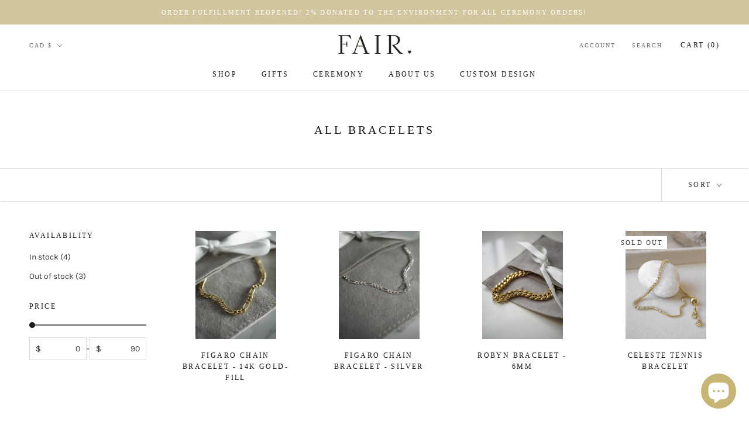

--- FILE ---
content_type: text/javascript
request_url: https://fairjewelry.ca/cdn/shop/t/36/assets/custom.js?v=183944157590872491501631232457
body_size: -789
content:
//# sourceMappingURL=/cdn/shop/t/36/assets/custom.js.map?v=183944157590872491501631232457


--- FILE ---
content_type: text/javascript; charset=utf-8
request_url: https://fairjewelry.ca/products/routeins.js
body_size: 2389
content:
{"id":6987935580248,"title":"Shipping Protection by Route","handle":"routeins","description":"\n      Route provides protection for shipments that are lost, broken, or stolen.\n      Add Route to your cart at checkout to enable protection.\n      \u003cp\u003eVisit \u003ca href=\"https:\/\/route.com\"\u003eroute.com\u003c\/a\u003e to learn more.\u003c\/p\u003e\n    ","published_at":"2022-02-10T13:38:08-08:00","created_at":"2022-02-10T13:38:08-08:00","vendor":"Route","type":"Insurance","tags":[],"price":134,"price_min":134,"price_max":19255,"available":true,"price_varies":true,"compare_at_price":null,"compare_at_price_min":0,"compare_at_price_max":0,"compare_at_price_varies":false,"variants":[{"id":39836467462232,"title":"ROUTEINS10","option1":"ROUTEINS10","option2":null,"option3":null,"sku":"ROUTEINS10","requires_shipping":false,"taxable":false,"featured_image":null,"available":true,"name":"Shipping Protection by Route - ROUTEINS10","public_title":"ROUTEINS10","options":["ROUTEINS10"],"price":134,"weight":0,"compare_at_price":null,"inventory_management":null,"barcode":"850006768103","requires_selling_plan":false,"selling_plan_allocations":[]},{"id":39836467495000,"title":"ROUTEINS11","option1":"ROUTEINS11","option2":null,"option3":null,"sku":"ROUTEINS11","requires_shipping":false,"taxable":false,"featured_image":null,"available":true,"name":"Shipping Protection by Route - ROUTEINS11","public_title":"ROUTEINS11","options":["ROUTEINS11"],"price":158,"weight":0,"compare_at_price":null,"inventory_management":null,"barcode":"850006768110","requires_selling_plan":false,"selling_plan_allocations":[]},{"id":39836467527768,"title":"ROUTEINS12","option1":"ROUTEINS12","option2":null,"option3":null,"sku":"ROUTEINS12","requires_shipping":false,"taxable":false,"featured_image":null,"available":true,"name":"Shipping Protection by Route - ROUTEINS12","public_title":"ROUTEINS12","options":["ROUTEINS12"],"price":185,"weight":0,"compare_at_price":null,"inventory_management":null,"barcode":"850006768127","requires_selling_plan":false,"selling_plan_allocations":[]},{"id":39836467560536,"title":"ROUTEINS13","option1":"ROUTEINS13","option2":null,"option3":null,"sku":"ROUTEINS13","requires_shipping":false,"taxable":false,"featured_image":null,"available":true,"name":"Shipping Protection by Route - ROUTEINS13","public_title":"ROUTEINS13","options":["ROUTEINS13"],"price":213,"weight":0,"compare_at_price":null,"inventory_management":null,"barcode":"850006768134","requires_selling_plan":false,"selling_plan_allocations":[]},{"id":39836467593304,"title":"ROUTEINS14","option1":"ROUTEINS14","option2":null,"option3":null,"sku":"ROUTEINS14","requires_shipping":false,"taxable":false,"featured_image":null,"available":true,"name":"Shipping Protection by Route - ROUTEINS14","public_title":"ROUTEINS14","options":["ROUTEINS14"],"price":240,"weight":0,"compare_at_price":null,"inventory_management":null,"barcode":"850006768141","requires_selling_plan":false,"selling_plan_allocations":[]},{"id":39836467626072,"title":"ROUTEINS15","option1":"ROUTEINS15","option2":null,"option3":null,"sku":"ROUTEINS15","requires_shipping":false,"taxable":false,"featured_image":null,"available":true,"name":"Shipping Protection by Route - ROUTEINS15","public_title":"ROUTEINS15","options":["ROUTEINS15"],"price":267,"weight":0,"compare_at_price":null,"inventory_management":null,"barcode":"850006768158","requires_selling_plan":false,"selling_plan_allocations":[]},{"id":39836467658840,"title":"ROUTEINS16","option1":"ROUTEINS16","option2":null,"option3":null,"sku":"ROUTEINS16","requires_shipping":false,"taxable":false,"featured_image":null,"available":true,"name":"Shipping Protection by Route - ROUTEINS16","public_title":"ROUTEINS16","options":["ROUTEINS16"],"price":295,"weight":0,"compare_at_price":null,"inventory_management":null,"barcode":"850006768165","requires_selling_plan":false,"selling_plan_allocations":[]},{"id":39836467724376,"title":"ROUTEINS17","option1":"ROUTEINS17","option2":null,"option3":null,"sku":"ROUTEINS17","requires_shipping":false,"taxable":false,"featured_image":null,"available":true,"name":"Shipping Protection by Route - ROUTEINS17","public_title":"ROUTEINS17","options":["ROUTEINS17"],"price":322,"weight":0,"compare_at_price":null,"inventory_management":null,"barcode":"850006768172","requires_selling_plan":false,"selling_plan_allocations":[]},{"id":39836467757144,"title":"ROUTEINS18","option1":"ROUTEINS18","option2":null,"option3":null,"sku":"ROUTEINS18","requires_shipping":false,"taxable":false,"featured_image":null,"available":true,"name":"Shipping Protection by Route - ROUTEINS18","public_title":"ROUTEINS18","options":["ROUTEINS18"],"price":350,"weight":0,"compare_at_price":null,"inventory_management":null,"barcode":"850006768189","requires_selling_plan":false,"selling_plan_allocations":[]},{"id":39836467789912,"title":"ROUTEINS19","option1":"ROUTEINS19","option2":null,"option3":null,"sku":"ROUTEINS19","requires_shipping":false,"taxable":false,"featured_image":null,"available":true,"name":"Shipping Protection by Route - ROUTEINS19","public_title":"ROUTEINS19","options":["ROUTEINS19"],"price":377,"weight":0,"compare_at_price":null,"inventory_management":null,"barcode":"850006768196","requires_selling_plan":false,"selling_plan_allocations":[]},{"id":39836467822680,"title":"ROUTEINS20","option1":"ROUTEINS20","option2":null,"option3":null,"sku":"ROUTEINS20","requires_shipping":false,"taxable":false,"featured_image":null,"available":true,"name":"Shipping Protection by Route - ROUTEINS20","public_title":"ROUTEINS20","options":["ROUTEINS20"],"price":405,"weight":0,"compare_at_price":null,"inventory_management":null,"barcode":"850006768202","requires_selling_plan":false,"selling_plan_allocations":[]},{"id":39836467855448,"title":"ROUTEINS21","option1":"ROUTEINS21","option2":null,"option3":null,"sku":"ROUTEINS21","requires_shipping":false,"taxable":false,"featured_image":null,"available":true,"name":"Shipping Protection by Route - ROUTEINS21","public_title":"ROUTEINS21","options":["ROUTEINS21"],"price":432,"weight":0,"compare_at_price":null,"inventory_management":null,"barcode":"850006768219","requires_selling_plan":false,"selling_plan_allocations":[]},{"id":39836467888216,"title":"ROUTEINS22","option1":"ROUTEINS22","option2":null,"option3":null,"sku":"ROUTEINS22","requires_shipping":false,"taxable":false,"featured_image":null,"available":true,"name":"Shipping Protection by Route - ROUTEINS22","public_title":"ROUTEINS22","options":["ROUTEINS22"],"price":460,"weight":0,"compare_at_price":null,"inventory_management":null,"barcode":"850006768226","requires_selling_plan":false,"selling_plan_allocations":[]},{"id":39836467920984,"title":"ROUTEINS23","option1":"ROUTEINS23","option2":null,"option3":null,"sku":"ROUTEINS23","requires_shipping":false,"taxable":false,"featured_image":null,"available":true,"name":"Shipping Protection by Route - ROUTEINS23","public_title":"ROUTEINS23","options":["ROUTEINS23"],"price":487,"weight":0,"compare_at_price":null,"inventory_management":null,"barcode":"850006768233","requires_selling_plan":false,"selling_plan_allocations":[]},{"id":39836467953752,"title":"ROUTEINS24","option1":"ROUTEINS24","option2":null,"option3":null,"sku":"ROUTEINS24","requires_shipping":false,"taxable":false,"featured_image":null,"available":true,"name":"Shipping Protection by Route - ROUTEINS24","public_title":"ROUTEINS24","options":["ROUTEINS24"],"price":514,"weight":0,"compare_at_price":null,"inventory_management":null,"barcode":"850006768240","requires_selling_plan":false,"selling_plan_allocations":[]},{"id":39836467986520,"title":"ROUTEINS25","option1":"ROUTEINS25","option2":null,"option3":null,"sku":"ROUTEINS25","requires_shipping":false,"taxable":false,"featured_image":null,"available":true,"name":"Shipping Protection by Route - ROUTEINS25","public_title":"ROUTEINS25","options":["ROUTEINS25"],"price":542,"weight":0,"compare_at_price":null,"inventory_management":null,"barcode":"850006768257","requires_selling_plan":false,"selling_plan_allocations":[]},{"id":39836468019288,"title":"ROUTEINS26","option1":"ROUTEINS26","option2":null,"option3":null,"sku":"ROUTEINS26","requires_shipping":false,"taxable":false,"featured_image":null,"available":true,"name":"Shipping Protection by Route - ROUTEINS26","public_title":"ROUTEINS26","options":["ROUTEINS26"],"price":569,"weight":0,"compare_at_price":null,"inventory_management":null,"barcode":"850006768264","requires_selling_plan":false,"selling_plan_allocations":[]},{"id":39836468052056,"title":"ROUTEINS27","option1":"ROUTEINS27","option2":null,"option3":null,"sku":"ROUTEINS27","requires_shipping":false,"taxable":false,"featured_image":null,"available":true,"name":"Shipping Protection by Route - ROUTEINS27","public_title":"ROUTEINS27","options":["ROUTEINS27"],"price":597,"weight":0,"compare_at_price":null,"inventory_management":null,"barcode":"850006768271","requires_selling_plan":false,"selling_plan_allocations":[]},{"id":39836468084824,"title":"ROUTEINS28","option1":"ROUTEINS28","option2":null,"option3":null,"sku":"ROUTEINS28","requires_shipping":false,"taxable":false,"featured_image":null,"available":true,"name":"Shipping Protection by Route - ROUTEINS28","public_title":"ROUTEINS28","options":["ROUTEINS28"],"price":624,"weight":0,"compare_at_price":null,"inventory_management":null,"barcode":"850006768288","requires_selling_plan":false,"selling_plan_allocations":[]},{"id":39836468117592,"title":"ROUTEINS29","option1":"ROUTEINS29","option2":null,"option3":null,"sku":"ROUTEINS29","requires_shipping":false,"taxable":false,"featured_image":null,"available":true,"name":"Shipping Protection by Route - ROUTEINS29","public_title":"ROUTEINS29","options":["ROUTEINS29"],"price":652,"weight":0,"compare_at_price":null,"inventory_management":null,"barcode":"850006768295","requires_selling_plan":false,"selling_plan_allocations":[]},{"id":39836468150360,"title":"ROUTEINS30","option1":"ROUTEINS30","option2":null,"option3":null,"sku":"ROUTEINS30","requires_shipping":false,"taxable":false,"featured_image":null,"available":true,"name":"Shipping Protection by Route - ROUTEINS30","public_title":"ROUTEINS30","options":["ROUTEINS30"],"price":679,"weight":0,"compare_at_price":null,"inventory_management":null,"barcode":"850006768301","requires_selling_plan":false,"selling_plan_allocations":[]},{"id":39836468183128,"title":"ROUTEINS31","option1":"ROUTEINS31","option2":null,"option3":null,"sku":"ROUTEINS31","requires_shipping":false,"taxable":false,"featured_image":null,"available":true,"name":"Shipping Protection by Route - ROUTEINS31","public_title":"ROUTEINS31","options":["ROUTEINS31"],"price":706,"weight":0,"compare_at_price":null,"inventory_management":null,"barcode":"850006768318","requires_selling_plan":false,"selling_plan_allocations":[]},{"id":39836468215896,"title":"ROUTEINS32","option1":"ROUTEINS32","option2":null,"option3":null,"sku":"ROUTEINS32","requires_shipping":false,"taxable":false,"featured_image":null,"available":true,"name":"Shipping Protection by Route - ROUTEINS32","public_title":"ROUTEINS32","options":["ROUTEINS32"],"price":734,"weight":0,"compare_at_price":null,"inventory_management":null,"barcode":"850006768325","requires_selling_plan":false,"selling_plan_allocations":[]},{"id":39836468248664,"title":"ROUTEINS33","option1":"ROUTEINS33","option2":null,"option3":null,"sku":"ROUTEINS33","requires_shipping":false,"taxable":false,"featured_image":null,"available":true,"name":"Shipping Protection by Route - ROUTEINS33","public_title":"ROUTEINS33","options":["ROUTEINS33"],"price":761,"weight":0,"compare_at_price":null,"inventory_management":null,"barcode":"850006768332","requires_selling_plan":false,"selling_plan_allocations":[]},{"id":39836468281432,"title":"ROUTEINS34","option1":"ROUTEINS34","option2":null,"option3":null,"sku":"ROUTEINS34","requires_shipping":false,"taxable":false,"featured_image":null,"available":true,"name":"Shipping Protection by Route - ROUTEINS34","public_title":"ROUTEINS34","options":["ROUTEINS34"],"price":789,"weight":0,"compare_at_price":null,"inventory_management":null,"barcode":"850006768349","requires_selling_plan":false,"selling_plan_allocations":[]},{"id":39836468314200,"title":"ROUTEINS35","option1":"ROUTEINS35","option2":null,"option3":null,"sku":"ROUTEINS35","requires_shipping":false,"taxable":false,"featured_image":null,"available":true,"name":"Shipping Protection by Route - ROUTEINS35","public_title":"ROUTEINS35","options":["ROUTEINS35"],"price":816,"weight":0,"compare_at_price":null,"inventory_management":null,"barcode":"850006768356","requires_selling_plan":false,"selling_plan_allocations":[]},{"id":39836468346968,"title":"ROUTEINS36","option1":"ROUTEINS36","option2":null,"option3":null,"sku":"ROUTEINS36","requires_shipping":false,"taxable":false,"featured_image":null,"available":true,"name":"Shipping Protection by Route - ROUTEINS36","public_title":"ROUTEINS36","options":["ROUTEINS36"],"price":844,"weight":0,"compare_at_price":null,"inventory_management":null,"barcode":"850006768363","requires_selling_plan":false,"selling_plan_allocations":[]},{"id":39836468379736,"title":"ROUTEINS37","option1":"ROUTEINS37","option2":null,"option3":null,"sku":"ROUTEINS37","requires_shipping":false,"taxable":false,"featured_image":null,"available":true,"name":"Shipping Protection by Route - ROUTEINS37","public_title":"ROUTEINS37","options":["ROUTEINS37"],"price":871,"weight":0,"compare_at_price":null,"inventory_management":null,"barcode":"850006768370","requires_selling_plan":false,"selling_plan_allocations":[]},{"id":39836468412504,"title":"ROUTEINS38","option1":"ROUTEINS38","option2":null,"option3":null,"sku":"ROUTEINS38","requires_shipping":false,"taxable":false,"featured_image":null,"available":true,"name":"Shipping Protection by Route - ROUTEINS38","public_title":"ROUTEINS38","options":["ROUTEINS38"],"price":898,"weight":0,"compare_at_price":null,"inventory_management":null,"barcode":"850006768387","requires_selling_plan":false,"selling_plan_allocations":[]},{"id":39836468445272,"title":"ROUTEINS39","option1":"ROUTEINS39","option2":null,"option3":null,"sku":"ROUTEINS39","requires_shipping":false,"taxable":false,"featured_image":null,"available":true,"name":"Shipping Protection by Route - ROUTEINS39","public_title":"ROUTEINS39","options":["ROUTEINS39"],"price":926,"weight":0,"compare_at_price":null,"inventory_management":null,"barcode":"850006768394","requires_selling_plan":false,"selling_plan_allocations":[]},{"id":39836468478040,"title":"ROUTEINS40","option1":"ROUTEINS40","option2":null,"option3":null,"sku":"ROUTEINS40","requires_shipping":false,"taxable":false,"featured_image":null,"available":true,"name":"Shipping Protection by Route - ROUTEINS40","public_title":"ROUTEINS40","options":["ROUTEINS40"],"price":953,"weight":0,"compare_at_price":null,"inventory_management":null,"barcode":"850006768400","requires_selling_plan":false,"selling_plan_allocations":[]},{"id":39836468510808,"title":"ROUTEINS41","option1":"ROUTEINS41","option2":null,"option3":null,"sku":"ROUTEINS41","requires_shipping":false,"taxable":false,"featured_image":null,"available":true,"name":"Shipping Protection by Route - ROUTEINS41","public_title":"ROUTEINS41","options":["ROUTEINS41"],"price":981,"weight":0,"compare_at_price":null,"inventory_management":null,"barcode":"850006768417","requires_selling_plan":false,"selling_plan_allocations":[]},{"id":39836468543576,"title":"ROUTEINS42","option1":"ROUTEINS42","option2":null,"option3":null,"sku":"ROUTEINS42","requires_shipping":false,"taxable":false,"featured_image":null,"available":true,"name":"Shipping Protection by Route - ROUTEINS42","public_title":"ROUTEINS42","options":["ROUTEINS42"],"price":1008,"weight":0,"compare_at_price":null,"inventory_management":null,"barcode":"850006768424","requires_selling_plan":false,"selling_plan_allocations":[]},{"id":39836468576344,"title":"ROUTEINS43","option1":"ROUTEINS43","option2":null,"option3":null,"sku":"ROUTEINS43","requires_shipping":false,"taxable":false,"featured_image":null,"available":true,"name":"Shipping Protection by Route - ROUTEINS43","public_title":"ROUTEINS43","options":["ROUTEINS43"],"price":1036,"weight":0,"compare_at_price":null,"inventory_management":null,"barcode":"850006768431","requires_selling_plan":false,"selling_plan_allocations":[]},{"id":39836468609112,"title":"ROUTEINS44","option1":"ROUTEINS44","option2":null,"option3":null,"sku":"ROUTEINS44","requires_shipping":false,"taxable":false,"featured_image":null,"available":true,"name":"Shipping Protection by Route - ROUTEINS44","public_title":"ROUTEINS44","options":["ROUTEINS44"],"price":1063,"weight":0,"compare_at_price":null,"inventory_management":null,"barcode":"850006768448","requires_selling_plan":false,"selling_plan_allocations":[]},{"id":39836468641880,"title":"ROUTEINS45","option1":"ROUTEINS45","option2":null,"option3":null,"sku":"ROUTEINS45","requires_shipping":false,"taxable":false,"featured_image":null,"available":true,"name":"Shipping Protection by Route - ROUTEINS45","public_title":"ROUTEINS45","options":["ROUTEINS45"],"price":1090,"weight":0,"compare_at_price":null,"inventory_management":null,"barcode":"850006768455","requires_selling_plan":false,"selling_plan_allocations":[]},{"id":39836468674648,"title":"ROUTEINS46","option1":"ROUTEINS46","option2":null,"option3":null,"sku":"ROUTEINS46","requires_shipping":false,"taxable":false,"featured_image":null,"available":true,"name":"Shipping Protection by Route - ROUTEINS46","public_title":"ROUTEINS46","options":["ROUTEINS46"],"price":1118,"weight":0,"compare_at_price":null,"inventory_management":null,"barcode":"850006768462","requires_selling_plan":false,"selling_plan_allocations":[]},{"id":39836468707416,"title":"ROUTEINS47","option1":"ROUTEINS47","option2":null,"option3":null,"sku":"ROUTEINS47","requires_shipping":false,"taxable":false,"featured_image":null,"available":true,"name":"Shipping Protection by Route - ROUTEINS47","public_title":"ROUTEINS47","options":["ROUTEINS47"],"price":1145,"weight":0,"compare_at_price":null,"inventory_management":null,"barcode":"850006768479","requires_selling_plan":false,"selling_plan_allocations":[]},{"id":39836468740184,"title":"ROUTEINS48","option1":"ROUTEINS48","option2":null,"option3":null,"sku":"ROUTEINS48","requires_shipping":false,"taxable":false,"featured_image":null,"available":true,"name":"Shipping Protection by Route - ROUTEINS48","public_title":"ROUTEINS48","options":["ROUTEINS48"],"price":1173,"weight":0,"compare_at_price":null,"inventory_management":null,"barcode":"850006768486","requires_selling_plan":false,"selling_plan_allocations":[]},{"id":39836468805720,"title":"ROUTEINS49","option1":"ROUTEINS49","option2":null,"option3":null,"sku":"ROUTEINS49","requires_shipping":false,"taxable":false,"featured_image":null,"available":true,"name":"Shipping Protection by Route - ROUTEINS49","public_title":"ROUTEINS49","options":["ROUTEINS49"],"price":1200,"weight":0,"compare_at_price":null,"inventory_management":null,"barcode":"850006768493","requires_selling_plan":false,"selling_plan_allocations":[]},{"id":39836468838488,"title":"ROUTEINS50","option1":"ROUTEINS50","option2":null,"option3":null,"sku":"ROUTEINS50","requires_shipping":false,"taxable":false,"featured_image":null,"available":true,"name":"Shipping Protection by Route - ROUTEINS50","public_title":"ROUTEINS50","options":["ROUTEINS50"],"price":1228,"weight":0,"compare_at_price":null,"inventory_management":null,"barcode":"850006768509","requires_selling_plan":false,"selling_plan_allocations":[]},{"id":39836468871256,"title":"ROUTEINS51","option1":"ROUTEINS51","option2":null,"option3":null,"sku":"ROUTEINS51","requires_shipping":false,"taxable":false,"featured_image":null,"available":true,"name":"Shipping Protection by Route - ROUTEINS51","public_title":"ROUTEINS51","options":["ROUTEINS51"],"price":1287,"weight":0,"compare_at_price":null,"inventory_management":null,"barcode":"850006768516","requires_selling_plan":false,"selling_plan_allocations":[]},{"id":39836468904024,"title":"ROUTEINS52","option1":"ROUTEINS52","option2":null,"option3":null,"sku":"ROUTEINS52","requires_shipping":false,"taxable":false,"featured_image":null,"available":true,"name":"Shipping Protection by Route - ROUTEINS52","public_title":"ROUTEINS52","options":["ROUTEINS52"],"price":1376,"weight":0,"compare_at_price":null,"inventory_management":null,"barcode":"850006768523","requires_selling_plan":false,"selling_plan_allocations":[]},{"id":39836468936792,"title":"ROUTEINS53","option1":"ROUTEINS53","option2":null,"option3":null,"sku":"ROUTEINS53","requires_shipping":false,"taxable":false,"featured_image":null,"available":true,"name":"Shipping Protection by Route - ROUTEINS53","public_title":"ROUTEINS53","options":["ROUTEINS53"],"price":1465,"weight":0,"compare_at_price":null,"inventory_management":null,"barcode":"850006768530","requires_selling_plan":false,"selling_plan_allocations":[]},{"id":39836468969560,"title":"ROUTEINS54","option1":"ROUTEINS54","option2":null,"option3":null,"sku":"ROUTEINS54","requires_shipping":false,"taxable":false,"featured_image":null,"available":true,"name":"Shipping Protection by Route - ROUTEINS54","public_title":"ROUTEINS54","options":["ROUTEINS54"],"price":1554,"weight":0,"compare_at_price":null,"inventory_management":null,"barcode":"850006768547","requires_selling_plan":false,"selling_plan_allocations":[]},{"id":39836469002328,"title":"ROUTEINS55","option1":"ROUTEINS55","option2":null,"option3":null,"sku":"ROUTEINS55","requires_shipping":false,"taxable":false,"featured_image":null,"available":true,"name":"Shipping Protection by Route - ROUTEINS55","public_title":"ROUTEINS55","options":["ROUTEINS55"],"price":1643,"weight":0,"compare_at_price":null,"inventory_management":null,"barcode":"850006768554","requires_selling_plan":false,"selling_plan_allocations":[]},{"id":39836469035096,"title":"ROUTEINS56","option1":"ROUTEINS56","option2":null,"option3":null,"sku":"ROUTEINS56","requires_shipping":false,"taxable":false,"featured_image":null,"available":true,"name":"Shipping Protection by Route - ROUTEINS56","public_title":"ROUTEINS56","options":["ROUTEINS56"],"price":1732,"weight":0,"compare_at_price":null,"inventory_management":null,"barcode":"850006768561","requires_selling_plan":false,"selling_plan_allocations":[]},{"id":39836469067864,"title":"ROUTEINS57","option1":"ROUTEINS57","option2":null,"option3":null,"sku":"ROUTEINS57","requires_shipping":false,"taxable":false,"featured_image":null,"available":true,"name":"Shipping Protection by Route - ROUTEINS57","public_title":"ROUTEINS57","options":["ROUTEINS57"],"price":1822,"weight":0,"compare_at_price":null,"inventory_management":null,"barcode":"850006768578","requires_selling_plan":false,"selling_plan_allocations":[]},{"id":39836469100632,"title":"ROUTEINS58","option1":"ROUTEINS58","option2":null,"option3":null,"sku":"ROUTEINS58","requires_shipping":false,"taxable":false,"featured_image":null,"available":true,"name":"Shipping Protection by Route - ROUTEINS58","public_title":"ROUTEINS58","options":["ROUTEINS58"],"price":1911,"weight":0,"compare_at_price":null,"inventory_management":null,"barcode":"850006768585","requires_selling_plan":false,"selling_plan_allocations":[]},{"id":39836469133400,"title":"ROUTEINS59","option1":"ROUTEINS59","option2":null,"option3":null,"sku":"ROUTEINS59","requires_shipping":false,"taxable":false,"featured_image":null,"available":true,"name":"Shipping Protection by Route - ROUTEINS59","public_title":"ROUTEINS59","options":["ROUTEINS59"],"price":2000,"weight":0,"compare_at_price":null,"inventory_management":null,"barcode":"850006768592","requires_selling_plan":false,"selling_plan_allocations":[]},{"id":39836469166168,"title":"ROUTEINS60","option1":"ROUTEINS60","option2":null,"option3":null,"sku":"ROUTEINS60","requires_shipping":false,"taxable":false,"featured_image":null,"available":true,"name":"Shipping Protection by Route - ROUTEINS60","public_title":"ROUTEINS60","options":["ROUTEINS60"],"price":2089,"weight":0,"compare_at_price":null,"inventory_management":null,"barcode":"850006768608","requires_selling_plan":false,"selling_plan_allocations":[]},{"id":39836469198936,"title":"ROUTEINS61","option1":"ROUTEINS61","option2":null,"option3":null,"sku":"ROUTEINS61","requires_shipping":false,"taxable":false,"featured_image":null,"available":true,"name":"Shipping Protection by Route - ROUTEINS61","public_title":"ROUTEINS61","options":["ROUTEINS61"],"price":2178,"weight":0,"compare_at_price":null,"inventory_management":null,"barcode":"850006768615","requires_selling_plan":false,"selling_plan_allocations":[]},{"id":39836469264472,"title":"ROUTEINS62","option1":"ROUTEINS62","option2":null,"option3":null,"sku":"ROUTEINS62","requires_shipping":false,"taxable":false,"featured_image":null,"available":true,"name":"Shipping Protection by Route - ROUTEINS62","public_title":"ROUTEINS62","options":["ROUTEINS62"],"price":2267,"weight":0,"compare_at_price":null,"inventory_management":null,"barcode":"850006768622","requires_selling_plan":false,"selling_plan_allocations":[]},{"id":39836469297240,"title":"ROUTEINS63","option1":"ROUTEINS63","option2":null,"option3":null,"sku":"ROUTEINS63","requires_shipping":false,"taxable":false,"featured_image":null,"available":true,"name":"Shipping Protection by Route - ROUTEINS63","public_title":"ROUTEINS63","options":["ROUTEINS63"],"price":2356,"weight":0,"compare_at_price":null,"inventory_management":null,"barcode":"850006768639","requires_selling_plan":false,"selling_plan_allocations":[]},{"id":39836469330008,"title":"ROUTEINS64","option1":"ROUTEINS64","option2":null,"option3":null,"sku":"ROUTEINS64","requires_shipping":false,"taxable":false,"featured_image":null,"available":true,"name":"Shipping Protection by Route - ROUTEINS64","public_title":"ROUTEINS64","options":["ROUTEINS64"],"price":2446,"weight":0,"compare_at_price":null,"inventory_management":null,"barcode":"850006768646","requires_selling_plan":false,"selling_plan_allocations":[]},{"id":39836469362776,"title":"ROUTEINS65","option1":"ROUTEINS65","option2":null,"option3":null,"sku":"ROUTEINS65","requires_shipping":false,"taxable":false,"featured_image":null,"available":true,"name":"Shipping Protection by Route - ROUTEINS65","public_title":"ROUTEINS65","options":["ROUTEINS65"],"price":2535,"weight":0,"compare_at_price":null,"inventory_management":null,"barcode":"850006768653","requires_selling_plan":false,"selling_plan_allocations":[]},{"id":39836469395544,"title":"ROUTEINS66","option1":"ROUTEINS66","option2":null,"option3":null,"sku":"ROUTEINS66","requires_shipping":false,"taxable":false,"featured_image":null,"available":true,"name":"Shipping Protection by Route - ROUTEINS66","public_title":"ROUTEINS66","options":["ROUTEINS66"],"price":2624,"weight":0,"compare_at_price":null,"inventory_management":null,"barcode":"850006768660","requires_selling_plan":false,"selling_plan_allocations":[]},{"id":39836469428312,"title":"ROUTEINS67","option1":"ROUTEINS67","option2":null,"option3":null,"sku":"ROUTEINS67","requires_shipping":false,"taxable":false,"featured_image":null,"available":true,"name":"Shipping Protection by Route - ROUTEINS67","public_title":"ROUTEINS67","options":["ROUTEINS67"],"price":2713,"weight":0,"compare_at_price":null,"inventory_management":null,"barcode":"850006768677","requires_selling_plan":false,"selling_plan_allocations":[]},{"id":39836469461080,"title":"ROUTEINS68","option1":"ROUTEINS68","option2":null,"option3":null,"sku":"ROUTEINS68","requires_shipping":false,"taxable":false,"featured_image":null,"available":true,"name":"Shipping Protection by Route - ROUTEINS68","public_title":"ROUTEINS68","options":["ROUTEINS68"],"price":2802,"weight":0,"compare_at_price":null,"inventory_management":null,"barcode":"850006768684","requires_selling_plan":false,"selling_plan_allocations":[]},{"id":39836469493848,"title":"ROUTEINS69","option1":"ROUTEINS69","option2":null,"option3":null,"sku":"ROUTEINS69","requires_shipping":false,"taxable":false,"featured_image":null,"available":true,"name":"Shipping Protection by Route - ROUTEINS69","public_title":"ROUTEINS69","options":["ROUTEINS69"],"price":3344,"weight":0,"compare_at_price":null,"inventory_management":null,"barcode":"850006768691","requires_selling_plan":false,"selling_plan_allocations":[]},{"id":39836469526616,"title":"ROUTEINS70","option1":"ROUTEINS70","option2":null,"option3":null,"sku":"ROUTEINS70","requires_shipping":false,"taxable":false,"featured_image":null,"available":true,"name":"Shipping Protection by Route - ROUTEINS70","public_title":"ROUTEINS70","options":["ROUTEINS70"],"price":4339,"weight":0,"compare_at_price":null,"inventory_management":null,"barcode":"850006768707","requires_selling_plan":false,"selling_plan_allocations":[]},{"id":39836469559384,"title":"ROUTEINS71","option1":"ROUTEINS71","option2":null,"option3":null,"sku":"ROUTEINS71","requires_shipping":false,"taxable":false,"featured_image":null,"available":true,"name":"Shipping Protection by Route - ROUTEINS71","public_title":"ROUTEINS71","options":["ROUTEINS71"],"price":5333,"weight":0,"compare_at_price":null,"inventory_management":null,"barcode":"850006768714","requires_selling_plan":false,"selling_plan_allocations":[]},{"id":39836469592152,"title":"ROUTEINS72","option1":"ROUTEINS72","option2":null,"option3":null,"sku":"ROUTEINS72","requires_shipping":false,"taxable":false,"featured_image":null,"available":true,"name":"Shipping Protection by Route - ROUTEINS72","public_title":"ROUTEINS72","options":["ROUTEINS72"],"price":6327,"weight":0,"compare_at_price":null,"inventory_management":null,"barcode":"850006768721","requires_selling_plan":false,"selling_plan_allocations":[]},{"id":39836469624920,"title":"ROUTEINS73","option1":"ROUTEINS73","option2":null,"option3":null,"sku":"ROUTEINS73","requires_shipping":false,"taxable":false,"featured_image":null,"available":true,"name":"Shipping Protection by Route - ROUTEINS73","public_title":"ROUTEINS73","options":["ROUTEINS73"],"price":7322,"weight":0,"compare_at_price":null,"inventory_management":null,"barcode":"850006768738","requires_selling_plan":false,"selling_plan_allocations":[]},{"id":39836469657688,"title":"ROUTEINS74","option1":"ROUTEINS74","option2":null,"option3":null,"sku":"ROUTEINS74","requires_shipping":false,"taxable":false,"featured_image":null,"available":true,"name":"Shipping Protection by Route - ROUTEINS74","public_title":"ROUTEINS74","options":["ROUTEINS74"],"price":8316,"weight":0,"compare_at_price":null,"inventory_management":null,"barcode":"850006768745","requires_selling_plan":false,"selling_plan_allocations":[]},{"id":39836469690456,"title":"ROUTEINS75","option1":"ROUTEINS75","option2":null,"option3":null,"sku":"ROUTEINS75","requires_shipping":false,"taxable":false,"featured_image":null,"available":true,"name":"Shipping Protection by Route - ROUTEINS75","public_title":"ROUTEINS75","options":["ROUTEINS75"],"price":9311,"weight":0,"compare_at_price":null,"inventory_management":null,"barcode":"850006768752","requires_selling_plan":false,"selling_plan_allocations":[]},{"id":39836469723224,"title":"ROUTEINS76","option1":"ROUTEINS76","option2":null,"option3":null,"sku":"ROUTEINS76","requires_shipping":false,"taxable":false,"featured_image":null,"available":true,"name":"Shipping Protection by Route - ROUTEINS76","public_title":"ROUTEINS76","options":["ROUTEINS76"],"price":10305,"weight":0,"compare_at_price":null,"inventory_management":null,"barcode":"850006768769","requires_selling_plan":false,"selling_plan_allocations":[]},{"id":39836469788760,"title":"ROUTEINS77","option1":"ROUTEINS77","option2":null,"option3":null,"sku":"ROUTEINS77","requires_shipping":false,"taxable":false,"featured_image":null,"available":true,"name":"Shipping Protection by Route - ROUTEINS77","public_title":"ROUTEINS77","options":["ROUTEINS77"],"price":11300,"weight":0,"compare_at_price":null,"inventory_management":null,"barcode":"850006768776","requires_selling_plan":false,"selling_plan_allocations":[]},{"id":39836469821528,"title":"ROUTEINS78","option1":"ROUTEINS78","option2":null,"option3":null,"sku":"ROUTEINS78","requires_shipping":false,"taxable":false,"featured_image":null,"available":true,"name":"Shipping Protection by Route - ROUTEINS78","public_title":"ROUTEINS78","options":["ROUTEINS78"],"price":12294,"weight":0,"compare_at_price":null,"inventory_management":null,"barcode":"850006768783","requires_selling_plan":false,"selling_plan_allocations":[]},{"id":39836469854296,"title":"ROUTEINS79","option1":"ROUTEINS79","option2":null,"option3":null,"sku":"ROUTEINS79","requires_shipping":false,"taxable":false,"featured_image":null,"available":true,"name":"Shipping Protection by Route - ROUTEINS79","public_title":"ROUTEINS79","options":["ROUTEINS79"],"price":13289,"weight":0,"compare_at_price":null,"inventory_management":null,"barcode":"850006768790","requires_selling_plan":false,"selling_plan_allocations":[]},{"id":39836469887064,"title":"ROUTEINS80","option1":"ROUTEINS80","option2":null,"option3":null,"sku":"ROUTEINS80","requires_shipping":false,"taxable":false,"featured_image":null,"available":true,"name":"Shipping Protection by Route - ROUTEINS80","public_title":"ROUTEINS80","options":["ROUTEINS80"],"price":14283,"weight":0,"compare_at_price":null,"inventory_management":null,"barcode":"850006768806","requires_selling_plan":false,"selling_plan_allocations":[]},{"id":39836469919832,"title":"ROUTEINS81","option1":"ROUTEINS81","option2":null,"option3":null,"sku":"ROUTEINS81","requires_shipping":false,"taxable":false,"featured_image":null,"available":true,"name":"Shipping Protection by Route - ROUTEINS81","public_title":"ROUTEINS81","options":["ROUTEINS81"],"price":15277,"weight":0,"compare_at_price":null,"inventory_management":null,"barcode":"850006768813","requires_selling_plan":false,"selling_plan_allocations":[]},{"id":39836469952600,"title":"ROUTEINS82","option1":"ROUTEINS82","option2":null,"option3":null,"sku":"ROUTEINS82","requires_shipping":false,"taxable":false,"featured_image":null,"available":true,"name":"Shipping Protection by Route - ROUTEINS82","public_title":"ROUTEINS82","options":["ROUTEINS82"],"price":16272,"weight":0,"compare_at_price":null,"inventory_management":null,"barcode":"850006768820","requires_selling_plan":false,"selling_plan_allocations":[]},{"id":39836469985368,"title":"ROUTEINS83","option1":"ROUTEINS83","option2":null,"option3":null,"sku":"ROUTEINS83","requires_shipping":false,"taxable":false,"featured_image":null,"available":true,"name":"Shipping Protection by Route - ROUTEINS83","public_title":"ROUTEINS83","options":["ROUTEINS83"],"price":17266,"weight":0,"compare_at_price":null,"inventory_management":null,"barcode":"850006768837","requires_selling_plan":false,"selling_plan_allocations":[]},{"id":39836470018136,"title":"ROUTEINS84","option1":"ROUTEINS84","option2":null,"option3":null,"sku":"ROUTEINS84","requires_shipping":false,"taxable":false,"featured_image":null,"available":true,"name":"Shipping Protection by Route - ROUTEINS84","public_title":"ROUTEINS84","options":["ROUTEINS84"],"price":18261,"weight":0,"compare_at_price":null,"inventory_management":null,"barcode":"850006768844","requires_selling_plan":false,"selling_plan_allocations":[]},{"id":39836470050904,"title":"ROUTEINS85","option1":"ROUTEINS85","option2":null,"option3":null,"sku":"ROUTEINS85","requires_shipping":false,"taxable":false,"featured_image":null,"available":true,"name":"Shipping Protection by Route - ROUTEINS85","public_title":"ROUTEINS85","options":["ROUTEINS85"],"price":19255,"weight":0,"compare_at_price":null,"inventory_management":null,"barcode":"850006768851","requires_selling_plan":false,"selling_plan_allocations":[]}],"images":["\/\/cdn.shopify.com\/s\/files\/1\/0065\/0500\/5144\/files\/route-package-protection-logoV2.jpg?v=1723149839"],"featured_image":"\/\/cdn.shopify.com\/s\/files\/1\/0065\/0500\/5144\/files\/route-package-protection-logoV2.jpg?v=1723149839","options":[{"name":"Title","position":1,"values":["ROUTEINS10","ROUTEINS11","ROUTEINS12","ROUTEINS13","ROUTEINS14","ROUTEINS15","ROUTEINS16","ROUTEINS17","ROUTEINS18","ROUTEINS19","ROUTEINS20","ROUTEINS21","ROUTEINS22","ROUTEINS23","ROUTEINS24","ROUTEINS25","ROUTEINS26","ROUTEINS27","ROUTEINS28","ROUTEINS29","ROUTEINS30","ROUTEINS31","ROUTEINS32","ROUTEINS33","ROUTEINS34","ROUTEINS35","ROUTEINS36","ROUTEINS37","ROUTEINS38","ROUTEINS39","ROUTEINS40","ROUTEINS41","ROUTEINS42","ROUTEINS43","ROUTEINS44","ROUTEINS45","ROUTEINS46","ROUTEINS47","ROUTEINS48","ROUTEINS49","ROUTEINS50","ROUTEINS51","ROUTEINS52","ROUTEINS53","ROUTEINS54","ROUTEINS55","ROUTEINS56","ROUTEINS57","ROUTEINS58","ROUTEINS59","ROUTEINS60","ROUTEINS61","ROUTEINS62","ROUTEINS63","ROUTEINS64","ROUTEINS65","ROUTEINS66","ROUTEINS67","ROUTEINS68","ROUTEINS69","ROUTEINS70","ROUTEINS71","ROUTEINS72","ROUTEINS73","ROUTEINS74","ROUTEINS75","ROUTEINS76","ROUTEINS77","ROUTEINS78","ROUTEINS79","ROUTEINS80","ROUTEINS81","ROUTEINS82","ROUTEINS83","ROUTEINS84","ROUTEINS85"]}],"url":"\/products\/routeins","media":[{"alt":null,"id":39096339038503,"position":1,"preview_image":{"aspect_ratio":1.0,"height":2048,"width":2048,"src":"https:\/\/cdn.shopify.com\/s\/files\/1\/0065\/0500\/5144\/files\/route-package-protection-logoV2.jpg?v=1723149839"},"aspect_ratio":1.0,"height":2048,"media_type":"image","src":"https:\/\/cdn.shopify.com\/s\/files\/1\/0065\/0500\/5144\/files\/route-package-protection-logoV2.jpg?v=1723149839","width":2048}],"requires_selling_plan":false,"selling_plan_groups":[]}